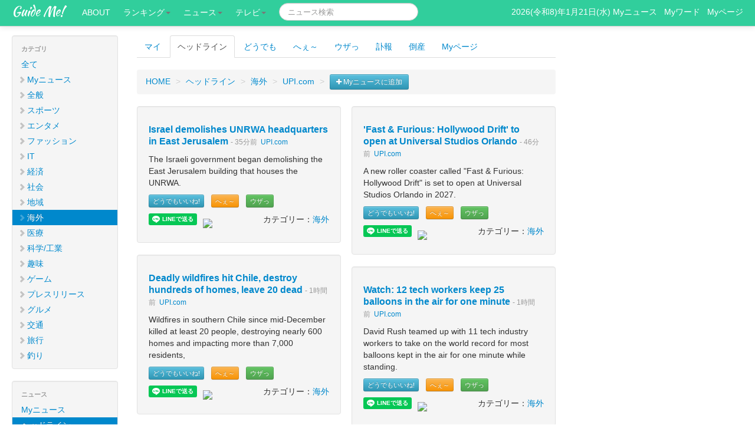

--- FILE ---
content_type: text/html; charset=UTF-8
request_url: https://news.guideme.jp/?rssid=303
body_size: 12614
content:
<!DOCTYPE html>
<html lang="ja">
  <head>
    <meta charset="utf-8">
    <!-- Le HTML5 shim, for IE6-8 support of HTML elements -->
    <!--[if lt IE 9]>
      <script src="http://html5shim.googlecode.com/svn/trunk/html5.js" async></script>
    <![endif]-->
    <!-- Le styles -->
<link href="/css/bootstrap.min.css" rel="stylesheet">

<style type="text/css">
body {
	padding-top: 60px;
	padding-bottom: 40px;
}
.sidebar-nav {
	padding: 9px 0;
}
.pc { display: block !important; }
.sp { display: none !important; }
@media only screen and (max-width: 750px) {
        .pc { display: none !important; }
        .sp { display: block !important; }
}
</style>

<link href="/css/bootstrap-responsive.css?123" rel="stylesheet">
<link href="/css/jquery.bubblepopup.v2.3.1.css" rel="stylesheet">
<link href="/css/guideme.css" rel="stylesheet">
<link href="/css/take.css?1810252" rel="stylesheet">
<link href="/css/font-awesome.min.css" rel="stylesheet" type="text/css" />

<link href="//fonts.googleapis.com/css?family=Montserrat:400,700" rel="stylesheet" type="text/css">
<link href='//fonts.googleapis.com/css?family=Kaushan+Script' rel='stylesheet' type='text/css'>
<link href='//fonts.googleapis.com/css?family=Droid+Serif:400,700,400italic,700italic' rel='stylesheet' type='text/css'>
<link href='//fonts.googleapis.com/css?family=Roboto+Slab:400,100,300,700' rel='stylesheet' type='text/css'>
<link href="//fonts.googleapis.com/css?family=Roboto:300,400,500" rel="stylesheet" type='text/css'>


<!-- Global site tag (gtag.js) - Google Analytics -->
<script async src="https://www.googletagmanager.com/gtag/js?id=UA-29069286-1"></script>
<script>
  window.dataLayer = window.dataLayer || [];
  function gtag(){dataLayer.push(arguments);}
  gtag('js', new Date());

  gtag('config', 'UA-29069286-1');
</script>

<script src="/js/jquery-1.8.2.js" type="text/javascript"></script>

<script src="https://d.line-scdn.net/r/web/social-plugin/js/thirdparty/loader.min.js" async="async" defer="defer"></script>
<style type="text/css">
.summ img {
	margin:5px;
}
.icon-chevron-right {
    /*float: right;*/
    /*margin-top: 2px;*/
    /*margin-right: -6px;*/
    margin-left: -6px;
    opacity: .25;
}
.progress{
	width:30%;
	float:right;
	height:10px;
}
</style>


<script type="application/ld+json">
{
      "@context": "https://schema.org",
      "@type": "BreadcrumbList",
      "itemListElement": [{
        "@type": "ListItem",
        "position": 1,
        "name": "ガイドミー",
        "item": "https://guideme.jp/"
      },{
        "@type": "ListItem",
        "position": 2,

        "name": "ヘッドラインニュース",
        "item": "https://news.guideme.jp/"

      },{

        "@type": "ListItem",
        "position": 3,
        "name": "UPI.com"

      }]
}
</script>
<title>UPI.com - ガイドミー!</title>
</head>
<body id="top">


<div id="fb-root"></div>
<script>(function(d, s, id) {
  var js, fjs = d.getElementsByTagName(s)[0];
  if (d.getElementById(id)) return;
  js = d.createElement(s); js.id = id;
  js.src = "//connect.facebook.net/ja_JP/sdk.js#xfbml=1&version=v2.10&appId=375645852459004";
  fjs.parentNode.insertBefore(js, fjs);
}(document, 'script', 'facebook-jssdk'));</script>
<div class="navbar navbar-fixed-top">
      <div class="navbar-inner">
        <div class="container-fluid">

          <a class="btn btn-navbar" data-toggle="collapse" data-target=".nav-collapse">
            <span class="icon-bar"></span>
            <span class="icon-bar"></span>
            <span class="icon-bar"></span>
          </a>
          <a class="brand" href="http://guideme.jp/">Guide Me!</a>
          <div class="nav-collapse" >
            <ul class="nav nav-pills">
<li><a href="http://guideme.jp/about/">ABOUT</a></li>
<li class="dropdown"><a class="dropdown-toggle" data-toggle="dropdown" href="#">ランキング<b class="caret"></b></a>
	<ul class="dropdown-menu">
<li><a href="http://guideme.jp/newskwds.php">注目キーワード</a></li>
<li><a href="http://guideme.jp/iapps.php">iPhoneアプリ</a></li>
	</ul>
</li>
<li class="dropdown"><a class="dropdown-toggle" data-toggle="dropdown" href="#">ニュース<b class="caret"></b></a>
	<ul class="dropdown-menu">
<li><a href="http://news.guideme.jp/?my=1">Myニュース</a></li>
<li><a href="http://news.guideme.jp/">ヘッドライン</a></li>
<li><a href="http://news.guideme.jp/dodemoe.php">どうでもいいね!</a></li>
<li><a href="http://news.guideme.jp/dodemoe.php?naruhodo=1">へぇ～</a></li>
<li><a href="http://news.guideme.jp/dodemoe.php?kuso=1">ウザっ</a></li>
<li><a href="http://life.guideme.jp/eq/">地震</a></li>
<li><a href="http://news.guideme.jp/fuhou.php">訃報</a></li>
<li><a href="http://news.guideme.jp/tousan.php">倒産</a></li>
	</ul>
</li>

<li class="dropdown"><a class="dropdown-toggle" data-toggle="dropdown" href="#">テレビ<b class="caret"></b></a>
	<ul class="dropdown-menu">
<li><a href="http://tv.guideme.jp/">今日のテレビ</a></li>
<li><a href="http://tv.guideme.jp/?yst=1">昨日のテレビ</a></li>
	</ul>
</li>
            </ul>
<FORM action="https://news.guideme.jp/" class="navbar-search pull-left form-inline my-2 my-lg-0">
<input type="hidden" name="arch" value="">
<input type="text" name="keyword" value="" class="search-query form-control mr-sm-2" placeholder="ニュース検索" >
</FORM>


<p class="navbar-text pull-right">
2026(令和8)年1月21日(水)
<a href="http://news.guideme.jp/?my=1"><span style="color:#fff;">Myニュース</span></a>
&nbsp;
<a href="http://member.guideme.jp/myword.php"><span style="color:#fff;">Myワード</span></a>
&nbsp;
<a href="http://member.guideme.jp/mypage.php"><span style="color:#fff;">Myページ</span></a>
</p>
          </div><!--/.nav-collapse -->
        </div>
      </div>
    </div>    <div class="container-fluid">
      <div class="row-fluid">
        <div class="span2">
<form action="./">
<div class="well sidebar-nav pc">
<ul class="nav nav-list">
<li class="nav-header">カテゴリ</li>
<li class="ocats" id="catid-0"><a href="/index.php">全て</a></li>
<li class="ocats" id="catid-0"><a href="/index.php?my=1"><i class="icon-chevron-right"></i>Myニュース</a></li>

<li class="ocats" id="catid-1">
<a href="/index.php?catid=1"><i class="icon-chevron-right"></i>全般</a>
</li>
<li class="ocats" id="catid-2">
<a href="/index.php?catid=2"><i class="icon-chevron-right"></i>スポーツ</a>
</li>
<li class="ocats" id="catid-3">
<a href="/index.php?catid=3"><i class="icon-chevron-right"></i>エンタメ</a>
</li>
<li class="ocats" id="catid-10">
<a href="/index.php?catid=10"><i class="icon-chevron-right"></i>ファッション</a>
</li>
<li class="ocats" id="catid-4">
<a href="/index.php?catid=4"><i class="icon-chevron-right"></i>IT</a>
</li>
<li class="ocats" id="catid-5">
<a href="/index.php?catid=5"><i class="icon-chevron-right"></i>経済</a>
</li>
<li class="ocats" id="catid-18">
<a href="/index.php?catid=18"><i class="icon-chevron-right"></i>社会</a>
</li>
<li class="ocats" id="catid-7">
<a href="/index.php?catid=7"><i class="icon-chevron-right"></i>地域</a>
</li>
<li class="active cats" id="catid-6">
<a href="/index.php?catid=6"><i class="icon-chevron-right"></i>海外</a>
</li>
		<ul class="nav nav-list inline well scat" id="scatid-6" style="width:600px;display:none;z-index:99;position:absolute;">
	<li>
<label class="checkbox inline" for="nss-598"><input type="checkbox" id="nss-598" class="nsc-6" name="nss[598]" value="1" >ハンギョレ新聞 - Yahoo!ニュース</label> 
</li>
	<li class="active">
<label class="checkbox inline" for="nss-303"><input type="checkbox" id="nss-303" class="nsc-6" name="nss[303]" value="1" checked>UPI.com</label> 
</li>
	<li>
<label class="checkbox inline" for="nss-294"><input type="checkbox" id="nss-294" class="nsc-6" name="nss[294]" value="1" >Mashable</label> 
</li>
	<li>
<label class="checkbox inline" for="nss-280"><input type="checkbox" id="nss-280" class="nsc-6" name="nss[280]" value="1" >Channel NewsAsia</label> 
</li>
	<li>
<label class="checkbox inline" for="nss-279"><input type="checkbox" id="nss-279" class="nsc-6" name="nss[279]" value="1" >philstar.com</label> 
</li>
	<li>
<label class="checkbox inline" for="nss-247"><input type="checkbox" id="nss-247" class="nsc-6" name="nss[247]" value="1" >RT</label> 
</li>
	<li>
<label class="checkbox inline" for="nss-215"><input type="checkbox" id="nss-215" class="nsc-6" name="nss[215]" value="1" >France 24</label> 
</li>
	<li>
<label class="checkbox inline" for="nss-210"><input type="checkbox" id="nss-210" class="nsc-6" name="nss[210]" value="1" >VIETJOベトナムニュース</label> 
</li>
	<li>
<label class="checkbox inline" for="nss-191"><input type="checkbox" id="nss-191" class="nsc-6" name="nss[191]" value="1" >Mashable!</label> 
</li>
	<li>
<label class="checkbox inline" for="nss-142"><input type="checkbox" id="nss-142" class="nsc-6" name="nss[142]" value="1" >大紀元日本</label> 
</li>
	<div style="text-align:center;padding-top:30px;">
<input type="hidden" name="done" value="1">
<input type="hidden" name="catid" value="6">
<input type="hidden" name="keyword" value="">
<label class="checkbox inline" for="nsc-6"><input type="checkbox" id="nsc-6" class="nsc-all">Check All</label> 
&nbsp;
<button type="submit" class="btn btn-primary"><i class="icon-search icon-white"></i>Search</button>

<button type="button" class="btn btn-small btn_close">Close</button>
</div>
		</ul>
<li class="ocats" id="catid-15">
<a href="/index.php?catid=15"><i class="icon-chevron-right"></i>医療</a>
</li>
<li class="ocats" id="catid-16">
<a href="/index.php?catid=16"><i class="icon-chevron-right"></i>科学/工業</a>
</li>
<li class="ocats" id="catid-11">
<a href="/index.php?catid=11"><i class="icon-chevron-right"></i>趣味</a>
</li>
<li class="ocats" id="catid-12">
<a href="/index.php?catid=12"><i class="icon-chevron-right"></i>ゲーム</a>
</li>
<li class="ocats" id="catid-8">
<a href="/index.php?catid=8"><i class="icon-chevron-right"></i>プレスリリース</a>
</li>
<li class="ocats" id="catid-13">
<a href="/index.php?catid=13"><i class="icon-chevron-right"></i>グルメ</a>
</li>
<li class="ocats" id="catid-14">
<a href="/index.php?catid=14"><i class="icon-chevron-right"></i>交通</a>
</li>
<li class="ocats" id="catid-19">
<a href="/index.php?catid=19"><i class="icon-chevron-right"></i>旅行</a>
</li>
<li class="ocats" id="catid-100">
<a href="/index.php?catid=100"><i class="icon-chevron-right"></i>釣り</a>
</li>
</ul>
</div>
</form><div class="well sidebar-nav pc">
<ul class="nav nav-list">

<li class="nav-header">ニュース</li>
<li ><a href="http://news.guideme.jp/?my=1">Myニュース</a></li>
<li class="active"><a href="http://news.guideme.jp/">ヘッドライン</a></li>
<li ><a href="http://news.guideme.jp/dodemoe.php">どうでもいいね!</a></li>
<li ><a href="http://news.guideme.jp/dodemoe.php?naruhodo=1">へぇ～</a></li>
<li ><a href="http://news.guideme.jp/dodemoe.php?kuso=1">ウザっ</a></li>
<li ><a href="http://news.guideme.jp/tousan.php">倒産情報</a></li>
<li ><a href="http://news.guideme.jp/fuhou/">訃報</a></li>
<li ><a href="http://life.guideme.jp/radiation/">放射線情報</a></li>
<li ><a href="http://life.guideme.jp/eq/">地震情報</a></li>

<li class="nav-header">統計データ <img src="/img/new.gif"></li>
<li><a href="https://guideme.jp/zaimu.php">国際収支統計</a></li>
<li><a href="https://guideme.jp/kinrou.php">給与統計</a></li>
<li><a href="https://guideme.jp/bukka.php">消費者物価指数</a></li>
<li><a href="https://guideme.jp/foods.php">食品価格動向</a></li>
<li><a href="https://guideme.jp/cars.php">新車販売台数</a></li>

<li class="nav-header">ランキング</li>
<li ><a href="http://guideme.jp/newskwds.php">注目キーワード</a></li>
<li ><a href="http://guideme.jp/iapps.php">iPhoneアプリ</a></li>

<li class="nav-header">エンタメ</li>
<li ><a href="http://tv.guideme.jp/?yst=1">昨日のテレビ</a></li>
<li ><a href="http://tv.guideme.jp/">今日のテレビ</a></li>


<li class="nav-header">旅行</li>
<li ><a href="http://travel.guideme.jp/">宿泊マップ</a></li>


<li class="nav-header">このサイトについて</li>
<li><a href="http://guideme.jp/aboutme.php">ガイドミーとは</a></li>
<li><a href="http://blog.guideme.jp/">管理者ブログ</a></li>
<li><a href="http://guideme.jp/works.php">開発のご依頼</a></li>
<li><a href="http://guideme.jp/rules.php">利用規約</a></li>
<li><a href="http://guideme.jp/aboutme.php#contact">お問い合わせ</a></li>
</ul>

	<div style="text-align:center;">
<div id="qr">
<b>スマホでもアクセス!</b><br>
<img src="/img/qr.png" height="66" width="66" alt="QRコード">
<br>
https://guideme.jp
<br>
スゴ〜く便利!!
</div>	</div>

</div><!--/.well -->        </div><!--/span-->
        <div class="span7">
<ul class="nav nav-tabs">
<li ><a href="http://news.guideme.jp/?my=1">マイ</a></li>
<li class="active"><a href="http://news.guideme.jp/">ヘッドライン</a></li>

<li ><a href="http://news.guideme.jp/dodemoe.php">どうでも</a></li>
<li ><a href="http://news.guideme.jp/dodemoe.php?naruhodo=1">へぇ～</a></li>
<li ><a href="http://news.guideme.jp/dodemoe.php?kuso=1">ウザっ</a></li>

<li ><a href="http://news.guideme.jp/fuhou.php">訃報</a></li>
<li ><a href="http://news.guideme.jp/tousan.php">倒産</a></li>
<li><a href="https://member.guideme.jp/mypage.php">Myページ</a></li>
</ul><div style="float:right;">

<div id="google_translate_element"></div><script type="text/javascript">
function googleTranslateElementInit() {
  new google.translate.TranslateElement({pageLanguage: 'ja', includedLanguages: 'en,ja,ko,ru,zh-CN', layout: google.translate.TranslateElement.InlineLayout.SIMPLE, multilanguagePage: true}, 'google_translate_element');
}
</script><script type="text/javascript" src="//translate.google.com/translate_a/element.js?cb=googleTranslateElementInit"></script>

</div><ul class="breadcrumb">
<li>
<a href="https://guideme.jp/" itemprop="url"><span itemprop="title">HOME</span></a>
<span class="divider">&gt;</span>
</li>
<li>
<a href="https://news.guideme.jp/" itemprop="url"><span itemprop="title">ヘッドライン</span></a>
	<span class="divider">&gt;</span>
	</li>

<li>
<a href="https://news.guideme.jp/?catid=6" itemprop="url"><span itemprop="title">海外</span></a>
<span class="divider">&gt;</span>
</li>
<li class="active">
<a href="https://news.guideme.jp/?rssid=303" itemprop="url"><span itemprop="title">UPI.com</span></a>
<span class="divider">&gt;</span>
</li>
<li>
<a class="addmy btn btn-info btn-small" href="javascript:void(0);" rssid="303">
<i class="fa fa-plus" aria-hidden="true"></i>
Myニュースに追加
</a>
</li>


</ul>


<div class="demo-area">
<div class="post">
          <div class="row-fluid">
<div class="span6">
	<div class="row-fluid">
<div class="well summ cat303" style="word-wrap: break-word;" id="cae2efbdd27093dbe48ddc39ea8b5db0">
<h4>
<a href="https://news.guideme.jp/r/cae2efbdd27093dbe48ddc39ea8b5db0" target="_blank" rel="nofollow">Israel demolishes UNRWA headquarters in East Jerusalem</a>
<small>
- 35分前&nbsp;

<a href="/?rssid=303">UPI.com</a>



</small>
</h4>

			The Israeli government began demolishing the East Jerusalem building that houses the UNRWA.
			


<div style="margin-top:10px;margin-bottom:10px;">

<a rel="nofollow" href="javascript:void(0);" class="btn btn-mini btn-info ddmb" id="ddmb-cae2efbdd27093dbe48ddc39ea8b5db0" title="どーでもいいわと思ったらクリック">どうでもいいね!</a>
<span class="badge badge-info" id="ddmp-cae2efbdd27093dbe48ddc39ea8b5db0" style="display:none;">0</span>

&nbsp;
<a rel="nofollow" href="javascript:void(0);" class="btn btn-mini btn-warning narb" id="narb-cae2efbdd27093dbe48ddc39ea8b5db0" title="へぇ～と思ったらクリック">へぇ～</a>
<span class="badge badge-warning" id="narp-cae2efbdd27093dbe48ddc39ea8b5db0" style="display:none;">0</span>

&nbsp;
<a rel="nofollow" href="javascript:void(0);" class="btn btn-mini btn-success kusb" id="kusb-cae2efbdd27093dbe48ddc39ea8b5db0" title="ウザと思ったらクリック">ウザっ</a>
<span class="badge badge-success" id="kusp-cae2efbdd27093dbe48ddc39ea8b5db0" style="display:none;">0</span>


</div>

<div class="cmtarea" style="display:none;">
<input type="text" name="cmt" id="cmt" value="" class="" maxlength="64" placeholder="コメントをどうぞ">
</div>                                	<div class="line-it-button" style="display: none;" data-lang="ja" data-type="share-a" data-ver="2" data-url="https://www.upi.com/Top_News/World-News/2026/01/20/unrwa-building-demolished/4561768925200/"></div>
                	                <a href="https://news.guideme.jp/r/cae2efbdd27093dbe48ddc39ea8b5db0" target="_blank" rel="nofollow">	<img src="https://cdnph.upi.com/sv/ph/og/upi_com/4561768925200/2026/1/22c0d742f6c45ba340136101b28f5467/v1.5/Israel-demolishes-UNs-Palestinian-humanitarian-aid-building.jpg">
	</a>
	

	<div style="float:right;">
カテゴリー：<a href="/?catid=6">海外</a>
	</div>
</div><div class="well summ cat303" style="word-wrap: break-word;" id="4605e318951f0391e0a4ba43e984ca45">
<h4>
<a href="https://news.guideme.jp/r/4605e318951f0391e0a4ba43e984ca45" target="_blank" rel="nofollow">Deadly wildfires hit Chile, destroy hundreds of homes, leave 20 dead</a>
<small>
- 1時間前&nbsp;

<a href="/?rssid=303">UPI.com</a>



</small>
</h4>

			Wildfires in southern Chile since mid-December killed at least 20 people, destroying nearly 600 homes and impacting more than 7,000 residents,
			


<div style="margin-top:10px;margin-bottom:10px;">

<a rel="nofollow" href="javascript:void(0);" class="btn btn-mini btn-info ddmb" id="ddmb-4605e318951f0391e0a4ba43e984ca45" title="どーでもいいわと思ったらクリック">どうでもいいね!</a>
<span class="badge badge-info" id="ddmp-4605e318951f0391e0a4ba43e984ca45" style="display:none;">0</span>

&nbsp;
<a rel="nofollow" href="javascript:void(0);" class="btn btn-mini btn-warning narb" id="narb-4605e318951f0391e0a4ba43e984ca45" title="へぇ～と思ったらクリック">へぇ～</a>
<span class="badge badge-warning" id="narp-4605e318951f0391e0a4ba43e984ca45" style="display:none;">0</span>

&nbsp;
<a rel="nofollow" href="javascript:void(0);" class="btn btn-mini btn-success kusb" id="kusb-4605e318951f0391e0a4ba43e984ca45" title="ウザと思ったらクリック">ウザっ</a>
<span class="badge badge-success" id="kusp-4605e318951f0391e0a4ba43e984ca45" style="display:none;">0</span>


</div>

<div class="cmtarea" style="display:none;">
<input type="text" name="cmt" id="cmt" value="" class="" maxlength="64" placeholder="コメントをどうぞ">
</div>                                	<div class="line-it-button" style="display: none;" data-lang="ja" data-type="share-a" data-ver="2" data-url="https://www.upi.com/Top_News/World-News/2026/01/20/latam-chile-wildfires-deaths/9111768927439/"></div>
                	                <a href="https://news.guideme.jp/r/4605e318951f0391e0a4ba43e984ca45" target="_blank" rel="nofollow">	<img src="https://cdnph.upi.com/sv/ph/og/i/9111768927439/2026/1/17689283933540/v1.5/Deadly-wildfires-hit-Chile-destroy-hundreds-of-homes-leave-20-dead.jpg">
	</a>
	

	<div style="float:right;">
カテゴリー：<a href="/?catid=6">海外</a>
	</div>
</div><div class="well summ cat303" style="word-wrap: break-word;" id="f9f8595dbb0f5b0cc1f6b93bb0e46178">
<h4>
<a href="https://news.guideme.jp/r/f9f8595dbb0f5b0cc1f6b93bb0e46178" target="_blank" rel="nofollow">No more charges for British nurse Lucy Letby in deaths of infants</a>
<small>
- 1時間前&nbsp;

<a href="/?rssid=303">UPI.com</a>



</small>
</h4>

			Lucy Letby, a British nurse convicted in the deaths of seven infants, will not be charged with any other deaths, the Crown Prosecuting Service said.
			


<div style="margin-top:10px;margin-bottom:10px;">

<a rel="nofollow" href="javascript:void(0);" class="btn btn-mini btn-info ddmb" id="ddmb-f9f8595dbb0f5b0cc1f6b93bb0e46178" title="どーでもいいわと思ったらクリック">どうでもいいね!</a>
<span class="badge badge-info" id="ddmp-f9f8595dbb0f5b0cc1f6b93bb0e46178" style="display:none;">0</span>

&nbsp;
<a rel="nofollow" href="javascript:void(0);" class="btn btn-mini btn-warning narb" id="narb-f9f8595dbb0f5b0cc1f6b93bb0e46178" title="へぇ～と思ったらクリック">へぇ～</a>
<span class="badge badge-warning" id="narp-f9f8595dbb0f5b0cc1f6b93bb0e46178" style="display:none;">0</span>

&nbsp;
<a rel="nofollow" href="javascript:void(0);" class="btn btn-mini btn-success kusb" id="kusb-f9f8595dbb0f5b0cc1f6b93bb0e46178" title="ウザと思ったらクリック">ウザっ</a>
<span class="badge badge-success" id="kusp-f9f8595dbb0f5b0cc1f6b93bb0e46178" style="display:none;">0</span>


</div>

<div class="cmtarea" style="display:none;">
<input type="text" name="cmt" id="cmt" value="" class="" maxlength="64" placeholder="コメントをどうぞ">
</div>                                	<div class="line-it-button" style="display: none;" data-lang="ja" data-type="share-a" data-ver="2" data-url="https://www.upi.com/Top_News/World-News/2026/01/20/united-kingdom-lucy-letby-no-more-charges/2611768927724/"></div>
                	                <a href="https://news.guideme.jp/r/f9f8595dbb0f5b0cc1f6b93bb0e46178" target="_blank" rel="nofollow">	<img src="https://cdnph.upi.com/sv/ph/og/upi_com/2611768927724/2026/1/065b5d006987cce3269ab08ebd2faadf/v1.5/No-more-charges-for-British-nurse-Lucy-Letby-in-deaths-of-infants.jpg">
	</a>
	

	<div style="float:right;">
カテゴリー：<a href="/?catid=6">海外</a>
	</div>
</div><div class="well summ cat303" style="word-wrap: break-word;" id="5b4f5332a76a439a5c487833c87b1f6a">
<h4>
<a href="https://news.guideme.jp/r/5b4f5332a76a439a5c487833c87b1f6a" target="_blank" rel="nofollow">Look: Escaped parakeet flies into kindergarten classroom, lands on girl</a>
<small>
- 1時間前&nbsp;

<a href="/?rssid=303">UPI.com</a>



</small>
</h4>

			An escaped pet parakeet was reunited with her owner after making a stop in an Ontario kindergarten classroom and landing on a little girl's head.
			


<div style="margin-top:10px;margin-bottom:10px;">

<a rel="nofollow" href="javascript:void(0);" class="btn btn-mini btn-info ddmb" id="ddmb-5b4f5332a76a439a5c487833c87b1f6a" title="どーでもいいわと思ったらクリック">どうでもいいね!</a>
<span class="badge badge-info" id="ddmp-5b4f5332a76a439a5c487833c87b1f6a" style="display:none;">0</span>

&nbsp;
<a rel="nofollow" href="javascript:void(0);" class="btn btn-mini btn-warning narb" id="narb-5b4f5332a76a439a5c487833c87b1f6a" title="へぇ～と思ったらクリック">へぇ～</a>
<span class="badge badge-warning" id="narp-5b4f5332a76a439a5c487833c87b1f6a" style="display:none;">0</span>

&nbsp;
<a rel="nofollow" href="javascript:void(0);" class="btn btn-mini btn-success kusb" id="kusb-5b4f5332a76a439a5c487833c87b1f6a" title="ウザと思ったらクリック">ウザっ</a>
<span class="badge badge-success" id="kusp-5b4f5332a76a439a5c487833c87b1f6a" style="display:none;">0</span>


</div>

<div class="cmtarea" style="display:none;">
<input type="text" name="cmt" id="cmt" value="" class="" maxlength="64" placeholder="コメントをどうぞ">
</div>                                	<div class="line-it-button" style="display: none;" data-lang="ja" data-type="share-a" data-ver="2" data-url="https://www.upi.com/Odd_News/2026/01/20/canada-escaped-parakeet-Wasaga-Beach-Ontario/4291768927566/"></div>
                	                <a href="https://news.guideme.jp/r/5b4f5332a76a439a5c487833c87b1f6a" target="_blank" rel="nofollow">	<img src="https://cdnph.upi.com/ph/st/th/4291768927566/2026/i/17689277403012/v1.5/Escaped-parakeet-flies-into-kindergarten-classroom-lands-on-girl.jpg?lg=5">
	</a>
	

	<div style="float:right;">
カテゴリー：<a href="/?catid=6">海外</a>
	</div>
</div><div class="well summ cat303" style="word-wrap: break-word;" id="4f22481a56f577daccd5e08a04bc5e97">
<h4>
<a href="https://news.guideme.jp/r/4f22481a56f577daccd5e08a04bc5e97" target="_blank" rel="nofollow">WWE 'Raw': CM Punk defends title against Finn Balor</a>
<small>
- 1時間前&nbsp;

<a href="/?rssid=303">UPI.com</a>



</small>
</h4>

			World Heavyweight Champion CM Punk defended his title against Finn Balor in the main event of WWE "Raw."
			


<div style="margin-top:10px;margin-bottom:10px;">

<a rel="nofollow" href="javascript:void(0);" class="btn btn-mini btn-info ddmb" id="ddmb-4f22481a56f577daccd5e08a04bc5e97" title="どーでもいいわと思ったらクリック">どうでもいいね!</a>
<span class="badge badge-info" id="ddmp-4f22481a56f577daccd5e08a04bc5e97" style="display:none;">0</span>

&nbsp;
<a rel="nofollow" href="javascript:void(0);" class="btn btn-mini btn-warning narb" id="narb-4f22481a56f577daccd5e08a04bc5e97" title="へぇ～と思ったらクリック">へぇ～</a>
<span class="badge badge-warning" id="narp-4f22481a56f577daccd5e08a04bc5e97" style="display:none;">0</span>

&nbsp;
<a rel="nofollow" href="javascript:void(0);" class="btn btn-mini btn-success kusb" id="kusb-4f22481a56f577daccd5e08a04bc5e97" title="ウザと思ったらクリック">ウザっ</a>
<span class="badge badge-success" id="kusp-4f22481a56f577daccd5e08a04bc5e97" style="display:none;">0</span>


</div>

<div class="cmtarea" style="display:none;">
<input type="text" name="cmt" id="cmt" value="" class="" maxlength="64" placeholder="コメントをどうぞ">
</div>                                	<div class="line-it-button" style="display: none;" data-lang="ja" data-type="share-a" data-ver="2" data-url="https://www.upi.com/Entertainment_News/2026/01/20/WWE-Raw-CM-Punk-Finn-Balor/5451768922171/"></div>
                	                <a href="https://news.guideme.jp/r/4f22481a56f577daccd5e08a04bc5e97" target="_blank" rel="nofollow">	<img src="https://cdnph.upi.com/ph/st/th/5451768922171/2026/i/17689247331770/v1.5/WWE-Raw-CM-Punk-defends-title-against-Finn-Balor.jpg?lg=5">
	</a>
	

	<div style="float:right;">
カテゴリー：<a href="/?catid=6">海外</a>
	</div>
</div><div class="well summ cat303" style="word-wrap: break-word;" id="198648a9aa63d41d3fbf41c0ec1d39ca">
<h4>
<a href="https://news.guideme.jp/r/198648a9aa63d41d3fbf41c0ec1d39ca" target="_blank" rel="nofollow">Golden State Warriors' Jimmy Butler sustains season-ending torn ACL</a>
<small>
- 2時間前&nbsp;

<a href="/?rssid=303">UPI.com</a>



</small>
</h4>

			Golden State Warriors forward Jimmy Butler sustained a torn ACL, ending his 2025 season. Butler averaged 20 points per game this season.
			


<div style="margin-top:10px;margin-bottom:10px;">

<a rel="nofollow" href="javascript:void(0);" class="btn btn-mini btn-info ddmb" id="ddmb-198648a9aa63d41d3fbf41c0ec1d39ca" title="どーでもいいわと思ったらクリック">どうでもいいね!</a>
<span class="badge badge-info" id="ddmp-198648a9aa63d41d3fbf41c0ec1d39ca" style="display:none;">0</span>

&nbsp;
<a rel="nofollow" href="javascript:void(0);" class="btn btn-mini btn-warning narb" id="narb-198648a9aa63d41d3fbf41c0ec1d39ca" title="へぇ～と思ったらクリック">へぇ～</a>
<span class="badge badge-warning" id="narp-198648a9aa63d41d3fbf41c0ec1d39ca" style="display:none;">0</span>

&nbsp;
<a rel="nofollow" href="javascript:void(0);" class="btn btn-mini btn-success kusb" id="kusb-198648a9aa63d41d3fbf41c0ec1d39ca" title="ウザと思ったらクリック">ウザっ</a>
<span class="badge badge-success" id="kusp-198648a9aa63d41d3fbf41c0ec1d39ca" style="display:none;">0</span>


</div>

<div class="cmtarea" style="display:none;">
<input type="text" name="cmt" id="cmt" value="" class="" maxlength="64" placeholder="コメントをどうぞ">
</div>                                	<div class="line-it-button" style="display: none;" data-lang="ja" data-type="share-a" data-ver="2" data-url="https://www.upi.com/Sports_News/NBA/2026/01/20/Golden-State-Warriors-Jimmy-Butler-ACL/5941768919164/"></div>
                	                <a href="https://news.guideme.jp/r/198648a9aa63d41d3fbf41c0ec1d39ca" target="_blank" rel="nofollow">	<img src="https://cdnph.upi.com/sv/ph/og/upi_com/5941768919164/2026/1/94b89992ff26429a4cdc445ab1ed52b5/v1.5/Golden-State-Warriors-Jimmy-Butler-sustains-season-ending-torn-ACL.jpg">
	</a>
	

	<div style="float:right;">
カテゴリー：<a href="/?catid=6">海外</a>
	</div>
</div><div class="well summ cat303" style="word-wrap: break-word;" id="13607fa87e26f95ef3c9e3efa44f4671">
<h4>
<a href="https://news.guideme.jp/r/13607fa87e26f95ef3c9e3efa44f4671" target="_blank" rel="nofollow">Supreme Court hears case over Hawaii’s ‘vampire rule’ gun law</a>
<small>
- 3時間前&nbsp;

<a href="/?rssid=303">UPI.com</a>



</small>
</h4>

			The Supreme Court is hearing arguments Tuesday over Hawaii's so-called vampire rule gun that requires permission to carry on private property.
			


<div style="margin-top:10px;margin-bottom:10px;">

<a rel="nofollow" href="javascript:void(0);" class="btn btn-mini btn-info ddmb" id="ddmb-13607fa87e26f95ef3c9e3efa44f4671" title="どーでもいいわと思ったらクリック">どうでもいいね!</a>
<span class="badge badge-info" id="ddmp-13607fa87e26f95ef3c9e3efa44f4671" style="display:none;">0</span>

&nbsp;
<a rel="nofollow" href="javascript:void(0);" class="btn btn-mini btn-warning narb" id="narb-13607fa87e26f95ef3c9e3efa44f4671" title="へぇ～と思ったらクリック">へぇ～</a>
<span class="badge badge-warning" id="narp-13607fa87e26f95ef3c9e3efa44f4671" style="display:none;">0</span>

&nbsp;
<a rel="nofollow" href="javascript:void(0);" class="btn btn-mini btn-success kusb" id="kusb-13607fa87e26f95ef3c9e3efa44f4671" title="ウザと思ったらクリック">ウザっ</a>
<span class="badge badge-success" id="kusp-13607fa87e26f95ef3c9e3efa44f4671" style="display:none;">0</span>


</div>

<div class="cmtarea" style="display:none;">
<input type="text" name="cmt" id="cmt" value="" class="" maxlength="64" placeholder="コメントをどうぞ">
</div>                                	<div class="line-it-button" style="display: none;" data-lang="ja" data-type="share-a" data-ver="2" data-url="https://www.upi.com/Top_News/US/2026/01/20/hawaii-vampire-rule-gun-law-supreme-court/9461768920124/"></div>
                	                <a href="https://news.guideme.jp/r/13607fa87e26f95ef3c9e3efa44f4671" target="_blank" rel="nofollow">	<img src="https://cdnph.upi.com/sv/ph/og/upi/9461768920124/2026/1/d8e1c11e45de62ccc15c34ed8ada3c60/v1.5/Supreme-Court-hears-case-over-Hawaiis-vampire-rule-gun-law.jpg">
	</a>
	

	<div style="float:right;">
カテゴリー：<a href="/?catid=6">海外</a>
	</div>
</div><div class="well summ cat303" style="word-wrap: break-word;" id="769388d6943f4732874f690c4602ce63">
<h4>
<a href="https://news.guideme.jp/r/769388d6943f4732874f690c4602ce63" target="_blank" rel="nofollow">Elle Fanning, Amy Adams movies to screen at Berlin Film Fest</a>
<small>
- 3時間前&nbsp;

<a href="/?rssid=303">UPI.com</a>



</small>
</h4>

			Movies starring Elle Fanning, Amy Adams, Channing Tatum and Pamela Anderson are set to screen at the prestigious Berlin Film Festival next month.
			


<div style="margin-top:10px;margin-bottom:10px;">

<a rel="nofollow" href="javascript:void(0);" class="btn btn-mini btn-info ddmb" id="ddmb-769388d6943f4732874f690c4602ce63" title="どーでもいいわと思ったらクリック">どうでもいいね!</a>
<span class="badge badge-info" id="ddmp-769388d6943f4732874f690c4602ce63" style="display:none;">0</span>

&nbsp;
<a rel="nofollow" href="javascript:void(0);" class="btn btn-mini btn-warning narb" id="narb-769388d6943f4732874f690c4602ce63" title="へぇ～と思ったらクリック">へぇ～</a>
<span class="badge badge-warning" id="narp-769388d6943f4732874f690c4602ce63" style="display:none;">0</span>

&nbsp;
<a rel="nofollow" href="javascript:void(0);" class="btn btn-mini btn-success kusb" id="kusb-769388d6943f4732874f690c4602ce63" title="ウザと思ったらクリック">ウザっ</a>
<span class="badge badge-success" id="kusp-769388d6943f4732874f690c4602ce63" style="display:none;">0</span>


</div>

<div class="cmtarea" style="display:none;">
<input type="text" name="cmt" id="cmt" value="" class="" maxlength="64" placeholder="コメントをどうぞ">
</div>                                	<div class="line-it-button" style="display: none;" data-lang="ja" data-type="share-a" data-ver="2" data-url="https://www.upi.com/Entertainment_News/Movies/2026/01/20/germany-berlin-film-festival-slate/8551768920219/"></div>
                	                <a href="https://news.guideme.jp/r/769388d6943f4732874f690c4602ce63" target="_blank" rel="nofollow">	<img src="https://cdnph.upi.com/sv/ph/og/upi/8551768920219/2026/1/9486f675ba9a05f67e6740c63b8e5d1d/v1.5/Elle-Fanning-Amy-Adams-movies-to-screen-at-Berlin-Film-Fest.jpg">
	</a>
	

	<div style="float:right;">
カテゴリー：<a href="/?catid=6">海外</a>
	</div>
</div><div class="well summ cat303" style="word-wrap: break-word;" id="eb5985170ab214a4ea384bfab70aed93">
<h4>
<a href="https://news.guideme.jp/r/eb5985170ab214a4ea384bfab70aed93" target="_blank" rel="nofollow">Channing Tatum to direct new production of 'Magic Mike Live' in NYC</a>
<small>
- 3時間前&nbsp;

<a href="/?rssid=303">UPI.com</a>



</small>
</h4>

			"Roofman" actor Channing Tatum has signed on to direct a new production of the male-stripper stage show, "Magic Mike Live," in New York City.
			


<div style="margin-top:10px;margin-bottom:10px;">

<a rel="nofollow" href="javascript:void(0);" class="btn btn-mini btn-info ddmb" id="ddmb-eb5985170ab214a4ea384bfab70aed93" title="どーでもいいわと思ったらクリック">どうでもいいね!</a>
<span class="badge badge-info" id="ddmp-eb5985170ab214a4ea384bfab70aed93" style="display:none;">0</span>

&nbsp;
<a rel="nofollow" href="javascript:void(0);" class="btn btn-mini btn-warning narb" id="narb-eb5985170ab214a4ea384bfab70aed93" title="へぇ～と思ったらクリック">へぇ～</a>
<span class="badge badge-warning" id="narp-eb5985170ab214a4ea384bfab70aed93" style="display:none;">0</span>

&nbsp;
<a rel="nofollow" href="javascript:void(0);" class="btn btn-mini btn-success kusb" id="kusb-eb5985170ab214a4ea384bfab70aed93" title="ウザと思ったらクリック">ウザっ</a>
<span class="badge badge-success" id="kusp-eb5985170ab214a4ea384bfab70aed93" style="display:none;">0</span>


</div>

<div class="cmtarea" style="display:none;">
<input type="text" name="cmt" id="cmt" value="" class="" maxlength="64" placeholder="コメントをどうぞ">
</div>                                	<div class="line-it-button" style="display: none;" data-lang="ja" data-type="share-a" data-ver="2" data-url="https://www.upi.com/Entertainment_News/2026/01/20/channing-tatum-directing-magic-mike-live/9801768918426/"></div>
                	                <a href="https://news.guideme.jp/r/eb5985170ab214a4ea384bfab70aed93" target="_blank" rel="nofollow">	<img src="https://cdnph.upi.com/sv/ph/og/upi/9801768918426/2026/1/7052cb57320946d4509e2c1e40864f59/v1.5/Channing-Tatum-to-direct-new-production-of-Magic-Mike-Live-in-NYC.jpg">
	</a>
	

	<div style="float:right;">
カテゴリー：<a href="/?catid=6">海外</a>
	</div>
</div><div class="well summ cat303" style="word-wrap: break-word;" id="26abc3f1d31f8099a245dad11ba19592">
<h4>
<a href="https://news.guideme.jp/r/26abc3f1d31f8099a245dad11ba19592" target="_blank" rel="nofollow">Watch: A$AP Rocky recalls meeting Rihanna before he was famous</a>
<small>
- 4時間前&nbsp;

<a href="/?rssid=303">UPI.com</a>



</small>
</h4>

			Just days after performing on "Saturday Night Live," rapper A$AP Rocky dropped by NBC's "The Tonight Show Starring Jimmy Fallon" on Monday.
			


<div style="margin-top:10px;margin-bottom:10px;">

<a rel="nofollow" href="javascript:void(0);" class="btn btn-mini btn-info ddmb" id="ddmb-26abc3f1d31f8099a245dad11ba19592" title="どーでもいいわと思ったらクリック">どうでもいいね!</a>
<span class="badge badge-info" id="ddmp-26abc3f1d31f8099a245dad11ba19592" style="display:none;">0</span>

&nbsp;
<a rel="nofollow" href="javascript:void(0);" class="btn btn-mini btn-warning narb" id="narb-26abc3f1d31f8099a245dad11ba19592" title="へぇ～と思ったらクリック">へぇ～</a>
<span class="badge badge-warning" id="narp-26abc3f1d31f8099a245dad11ba19592" style="display:none;">0</span>

&nbsp;
<a rel="nofollow" href="javascript:void(0);" class="btn btn-mini btn-success kusb" id="kusb-26abc3f1d31f8099a245dad11ba19592" title="ウザと思ったらクリック">ウザっ</a>
<span class="badge badge-success" id="kusp-26abc3f1d31f8099a245dad11ba19592" style="display:none;">0</span>


</div>

<div class="cmtarea" style="display:none;">
<input type="text" name="cmt" id="cmt" value="" class="" maxlength="64" placeholder="コメントをどうぞ">
</div>                                	<div class="line-it-button" style="display: none;" data-lang="ja" data-type="share-a" data-ver="2" data-url="https://www.upi.com/Entertainment_News/Music/2026/01/20/asap-rocky-rihanna/7341768915301/"></div>
                	                <a href="https://news.guideme.jp/r/26abc3f1d31f8099a245dad11ba19592" target="_blank" rel="nofollow">	<img src="https://cdnph.upi.com/sv/ph/og/upi/7341768915301/2026/1/9b5c05726d791761a93e2fc091416432/v1.5/AAP-Rocky-recalls-meeting-Rihanna-before-he-was-famous.jpg">
	</a>
	

	<div style="float:right;">
カテゴリー：<a href="/?catid=6">海外</a>
	</div>
</div>	</div>
</div>


<div class="span6">
	<div class="row-fluid">
<div class="well summ cat303" style="word-wrap: break-word;" id="aa604e1dfe641c9fcbd63491368d5c77">
<h4>
<a href="https://news.guideme.jp/r/aa604e1dfe641c9fcbd63491368d5c77" target="_blank" rel="nofollow">'Fast & Furious: Hollywood Drift' to open at Universal Studios Orlando</a>
<small>
- 46分前&nbsp;

<a href="/?rssid=303">UPI.com</a>



</small>
</h4>

			A new roller coaster called "Fast & Furious: Hollywood Drift" is set to open at Universal Studios Orlando in 2027.
			


<div style="margin-top:10px;margin-bottom:10px;">

<a rel="nofollow" href="javascript:void(0);" class="btn btn-mini btn-info ddmb" id="ddmb-aa604e1dfe641c9fcbd63491368d5c77" title="どーでもいいわと思ったらクリック">どうでもいいね!</a>
<span class="badge badge-info" id="ddmp-aa604e1dfe641c9fcbd63491368d5c77" style="display:none;">0</span>

&nbsp;
<a rel="nofollow" href="javascript:void(0);" class="btn btn-mini btn-warning narb" id="narb-aa604e1dfe641c9fcbd63491368d5c77" title="へぇ～と思ったらクリック">へぇ～</a>
<span class="badge badge-warning" id="narp-aa604e1dfe641c9fcbd63491368d5c77" style="display:none;">0</span>

&nbsp;
<a rel="nofollow" href="javascript:void(0);" class="btn btn-mini btn-success kusb" id="kusb-aa604e1dfe641c9fcbd63491368d5c77" title="ウザと思ったらクリック">ウザっ</a>
<span class="badge badge-success" id="kusp-aa604e1dfe641c9fcbd63491368d5c77" style="display:none;">0</span>


</div>

<div class="cmtarea" style="display:none;">
<input type="text" name="cmt" id="cmt" value="" class="" maxlength="64" placeholder="コメントをどうぞ">
</div>                                	<div class="line-it-button" style="display: none;" data-lang="ja" data-type="share-a" data-ver="2" data-url="https://www.upi.com/Entertainment_News/2026/01/20/universal-studios-orlando-attraction/9041768915731/"></div>
                	                <a href="https://news.guideme.jp/r/aa604e1dfe641c9fcbd63491368d5c77" target="_blank" rel="nofollow">	<img src="https://cdnph.upi.com/sv/ph/og/i/9041768915731/2026/1/17689296362471/v1.5/Fast-Furious-Hollywood-Drift-to-open-at-Universal-Studios-Orlando.jpg">
	</a>
	

	<div style="float:right;">
カテゴリー：<a href="/?catid=6">海外</a>
	</div>
</div><div class="well summ cat303" style="word-wrap: break-word;" id="1d0d279841ddd5503f3b2274e42722a6">
<h4>
<a href="https://news.guideme.jp/r/1d0d279841ddd5503f3b2274e42722a6" target="_blank" rel="nofollow">Watch: 12 tech workers keep 25 balloons in the air for one minute</a>
<small>
- 1時間前&nbsp;

<a href="/?rssid=303">UPI.com</a>



</small>
</h4>

			David Rush teamed up with 11 tech industry workers to take on the world record for most balloons kept in the air for one minute while standing.
			


<div style="margin-top:10px;margin-bottom:10px;">

<a rel="nofollow" href="javascript:void(0);" class="btn btn-mini btn-info ddmb" id="ddmb-1d0d279841ddd5503f3b2274e42722a6" title="どーでもいいわと思ったらクリック">どうでもいいね!</a>
<span class="badge badge-info" id="ddmp-1d0d279841ddd5503f3b2274e42722a6" style="display:none;">0</span>

&nbsp;
<a rel="nofollow" href="javascript:void(0);" class="btn btn-mini btn-warning narb" id="narb-1d0d279841ddd5503f3b2274e42722a6" title="へぇ～と思ったらクリック">へぇ～</a>
<span class="badge badge-warning" id="narp-1d0d279841ddd5503f3b2274e42722a6" style="display:none;">0</span>

&nbsp;
<a rel="nofollow" href="javascript:void(0);" class="btn btn-mini btn-success kusb" id="kusb-1d0d279841ddd5503f3b2274e42722a6" title="ウザと思ったらクリック">ウザっ</a>
<span class="badge badge-success" id="kusp-1d0d279841ddd5503f3b2274e42722a6" style="display:none;">0</span>


</div>

<div class="cmtarea" style="display:none;">
<input type="text" name="cmt" id="cmt" value="" class="" maxlength="64" placeholder="コメントをどうぞ">
</div>                                	<div class="line-it-button" style="display: none;" data-lang="ja" data-type="share-a" data-ver="2" data-url="https://www.upi.com/Odd_News/2026/01/20/Guinness-World-Records-David-Rush-balloons/9421768928759/"></div>
                	                <a href="https://news.guideme.jp/r/1d0d279841ddd5503f3b2274e42722a6" target="_blank" rel="nofollow">	<img src="https://cdnph.upi.com/ph/st/th/9421768928759/2026/i/17689289149468/v1.5/12-tech-workers-keep-25-balloons-in-the-air-for-one-minute.jpg?lg=5">
	</a>
	

	<div style="float:right;">
カテゴリー：<a href="/?catid=6">海外</a>
	</div>
</div><div class="well summ cat303" style="word-wrap: break-word;" id="ce0fed64322e151f344cacd702e33ba5">
<h4>
<a href="https://news.guideme.jp/r/ce0fed64322e151f344cacd702e33ba5" target="_blank" rel="nofollow">Watch: New featurette explores redemptive themes of 'Reminders of Him'</a>
<small>
- 1時間前&nbsp;

<a href="/?rssid=303">UPI.com</a>



</small>
</h4>

			Universal Pictures released a new "inside look" featurette for the upcoming film "Reminders of Him," based on the book by Colleen Hoover.
			


<div style="margin-top:10px;margin-bottom:10px;">

<a rel="nofollow" href="javascript:void(0);" class="btn btn-mini btn-info ddmb" id="ddmb-ce0fed64322e151f344cacd702e33ba5" title="どーでもいいわと思ったらクリック">どうでもいいね!</a>
<span class="badge badge-info" id="ddmp-ce0fed64322e151f344cacd702e33ba5" style="display:none;">0</span>

&nbsp;
<a rel="nofollow" href="javascript:void(0);" class="btn btn-mini btn-warning narb" id="narb-ce0fed64322e151f344cacd702e33ba5" title="へぇ～と思ったらクリック">へぇ～</a>
<span class="badge badge-warning" id="narp-ce0fed64322e151f344cacd702e33ba5" style="display:none;">0</span>

&nbsp;
<a rel="nofollow" href="javascript:void(0);" class="btn btn-mini btn-success kusb" id="kusb-ce0fed64322e151f344cacd702e33ba5" title="ウザと思ったらクリック">ウザっ</a>
<span class="badge badge-success" id="kusp-ce0fed64322e151f344cacd702e33ba5" style="display:none;">0</span>


</div>

<div class="cmtarea" style="display:none;">
<input type="text" name="cmt" id="cmt" value="" class="" maxlength="64" placeholder="コメントをどうぞ">
</div>                                	<div class="line-it-button" style="display: none;" data-lang="ja" data-type="share-a" data-ver="2" data-url="https://www.upi.com/Entertainment_News/Movies/2026/01/20/Reminders-of-Him-Colleen-Hoover-inside-look/5121768926941/"></div>
                	                <a href="https://news.guideme.jp/r/ce0fed64322e151f344cacd702e33ba5" target="_blank" rel="nofollow">	<img src="https://cdnph.upi.com/sv/ph/og/upi/5121768926941/2026/1/0dc2289a073f3645539d9f9057885f21/v1.5/New-featurette-explores-redemptive-themes-of-Reminders-of-Him.jpg">
	</a>
	

	<div style="float:right;">
カテゴリー：<a href="/?catid=6">海外</a>
	</div>
</div><div class="well summ cat303" style="word-wrap: break-word;" id="8fa9f143d4917b3aa9e6d96d3b388fb5">
<h4>
<a href="https://news.guideme.jp/r/8fa9f143d4917b3aa9e6d96d3b388fb5" target="_blank" rel="nofollow">Indiana quarterback Alberto Mendoza enters transfer portal</a>
<small>
- 1時間前&nbsp;

<a href="/?rssid=303">UPI.com</a>



</small>
</h4>

			Indiana quarterback Alberto Mendoza, the younger brother of starter Fernando Mendoza, entered the transfer portal, he confirmed Tuesday on Instagram.
			


<div style="margin-top:10px;margin-bottom:10px;">

<a rel="nofollow" href="javascript:void(0);" class="btn btn-mini btn-info ddmb" id="ddmb-8fa9f143d4917b3aa9e6d96d3b388fb5" title="どーでもいいわと思ったらクリック">どうでもいいね!</a>
<span class="badge badge-info" id="ddmp-8fa9f143d4917b3aa9e6d96d3b388fb5" style="display:none;">0</span>

&nbsp;
<a rel="nofollow" href="javascript:void(0);" class="btn btn-mini btn-warning narb" id="narb-8fa9f143d4917b3aa9e6d96d3b388fb5" title="へぇ～と思ったらクリック">へぇ～</a>
<span class="badge badge-warning" id="narp-8fa9f143d4917b3aa9e6d96d3b388fb5" style="display:none;">0</span>

&nbsp;
<a rel="nofollow" href="javascript:void(0);" class="btn btn-mini btn-success kusb" id="kusb-8fa9f143d4917b3aa9e6d96d3b388fb5" title="ウザと思ったらクリック">ウザっ</a>
<span class="badge badge-success" id="kusp-8fa9f143d4917b3aa9e6d96d3b388fb5" style="display:none;">0</span>


</div>

<div class="cmtarea" style="display:none;">
<input type="text" name="cmt" id="cmt" value="" class="" maxlength="64" placeholder="コメントをどうぞ">
</div>                                	<div class="line-it-button" style="display: none;" data-lang="ja" data-type="share-a" data-ver="2" data-url="https://www.upi.com/Sports_News/2026/01/20/Indiana-Alberto-Mendoza-transfer/2531768925015/"></div>
                	                <a href="https://news.guideme.jp/r/8fa9f143d4917b3aa9e6d96d3b388fb5" target="_blank" rel="nofollow">	<img src="https://cdnph.upi.com/sv/ph/og/upi/2531768925015/2026/1/87c23068a930b3da6090b350809b8f2f/v1.5/Indiana-quarterback-Alberto-Mendoza-enters-transfer-portal.jpg">
	</a>
	

	<div style="float:right;">
カテゴリー：<a href="/?catid=6">海外</a>
	</div>
</div><div class="well summ cat303" style="word-wrap: break-word;" id="91640e8ab9ec37c9067e89b6def3babf">
<h4>
<a href="https://news.guideme.jp/r/91640e8ab9ec37c9067e89b6def3babf" target="_blank" rel="nofollow">Australia passes gun reform in wake of Bondi Beach shooting</a>
<small>
- 2時間前&nbsp;

<a href="/?rssid=303">UPI.com</a>



</small>
</h4>

			Australia's parliament passed a package of gun laws Tuesday in response to the Bondi Beach shooting, including tighter background checks.
			


<div style="margin-top:10px;margin-bottom:10px;">

<a rel="nofollow" href="javascript:void(0);" class="btn btn-mini btn-info ddmb" id="ddmb-91640e8ab9ec37c9067e89b6def3babf" title="どーでもいいわと思ったらクリック">どうでもいいね!</a>
<span class="badge badge-info" id="ddmp-91640e8ab9ec37c9067e89b6def3babf" style="display:none;">0</span>

&nbsp;
<a rel="nofollow" href="javascript:void(0);" class="btn btn-mini btn-warning narb" id="narb-91640e8ab9ec37c9067e89b6def3babf" title="へぇ～と思ったらクリック">へぇ～</a>
<span class="badge badge-warning" id="narp-91640e8ab9ec37c9067e89b6def3babf" style="display:none;">0</span>

&nbsp;
<a rel="nofollow" href="javascript:void(0);" class="btn btn-mini btn-success kusb" id="kusb-91640e8ab9ec37c9067e89b6def3babf" title="ウザと思ったらクリック">ウザっ</a>
<span class="badge badge-success" id="kusp-91640e8ab9ec37c9067e89b6def3babf" style="display:none;">0</span>


</div>

<div class="cmtarea" style="display:none;">
<input type="text" name="cmt" id="cmt" value="" class="" maxlength="64" placeholder="コメントをどうぞ">
</div>                                	<div class="line-it-button" style="display: none;" data-lang="ja" data-type="share-a" data-ver="2" data-url="https://www.upi.com/Top_News/World-News/2026/01/20/australia-parliament-passes-gun-reform/4481768924520/"></div>
                	                <a href="https://news.guideme.jp/r/91640e8ab9ec37c9067e89b6def3babf" target="_blank" rel="nofollow">	<img src="https://cdnph.upi.com/sv/ph/og/upi_com/4481768924520/2026/1/baf363fc99545ae3b13e589e6e3d1203/v1.5/Australia-passes-gun-reform-in-wake-of-Bondi-Beach-shooting.jpg">
	</a>
	

	<div style="float:right;">
カテゴリー：<a href="/?catid=6">海外</a>
	</div>
</div><div class="well summ cat303" style="word-wrap: break-word;" id="32e8f006f0ca98cebfb61bb92f48adcb">
<h4>
<a href="https://news.guideme.jp/r/32e8f006f0ca98cebfb61bb92f48adcb" target="_blank" rel="nofollow">Netflix switches Warner Bros. Discovery offer to all cash</a>
<small>
- 2時間前&nbsp;

<a href="/?rssid=303">UPI.com</a>



</small>
</h4>

			Netflix announced Tuesday that it has amended its bid to buy Warner Bros. Discovery to an all-cash offer to sweeten the deal for investors.
			


<div style="margin-top:10px;margin-bottom:10px;">

<a rel="nofollow" href="javascript:void(0);" class="btn btn-mini btn-info ddmb" id="ddmb-32e8f006f0ca98cebfb61bb92f48adcb" title="どーでもいいわと思ったらクリック">どうでもいいね!</a>
<span class="badge badge-info" id="ddmp-32e8f006f0ca98cebfb61bb92f48adcb" style="display:none;">0</span>

&nbsp;
<a rel="nofollow" href="javascript:void(0);" class="btn btn-mini btn-warning narb" id="narb-32e8f006f0ca98cebfb61bb92f48adcb" title="へぇ～と思ったらクリック">へぇ～</a>
<span class="badge badge-warning" id="narp-32e8f006f0ca98cebfb61bb92f48adcb" style="display:none;">0</span>

&nbsp;
<a rel="nofollow" href="javascript:void(0);" class="btn btn-mini btn-success kusb" id="kusb-32e8f006f0ca98cebfb61bb92f48adcb" title="ウザと思ったらクリック">ウザっ</a>
<span class="badge badge-success" id="kusp-32e8f006f0ca98cebfb61bb92f48adcb" style="display:none;">0</span>


</div>

<div class="cmtarea" style="display:none;">
<input type="text" name="cmt" id="cmt" value="" class="" maxlength="64" placeholder="コメントをどうぞ">
</div>                                	<div class="line-it-button" style="display: none;" data-lang="ja" data-type="share-a" data-ver="2" data-url="https://www.upi.com/Top_News/US/2026/01/20/netflix-warner-bros-discovery-all-cash-offer/1551768923520/"></div>
                	                <a href="https://news.guideme.jp/r/32e8f006f0ca98cebfb61bb92f48adcb" target="_blank" rel="nofollow">	<img src="https://cdnph.upi.com/sv/ph/og/upi/1551768923520/2026/1/4525621bdd028d55788f6c7d7f96c416/v1.5/Netflix-switches-Warner-Bros-Discovery-offer-to-all-cash.jpg">
	</a>
	

	<div style="float:right;">
カテゴリー：<a href="/?catid=6">海外</a>
	</div>
</div><div class="well summ cat303" style="word-wrap: break-word;" id="7572c3b1c82f0d2bef1d8e196758223d">
<h4>
<a href="https://news.guideme.jp/r/7572c3b1c82f0d2bef1d8e196758223d" target="_blank" rel="nofollow">Britain grants permission for new mega Chinese embassy in London</a>
<small>
- 3時間前&nbsp;

<a href="/?rssid=303">UPI.com</a>



</small>
</h4>

			Britain approved a request by China to build a new "super embassy" in London, saying its intelligence services could cope with any security threats.
			


<div style="margin-top:10px;margin-bottom:10px;">

<a rel="nofollow" href="javascript:void(0);" class="btn btn-mini btn-info ddmb" id="ddmb-7572c3b1c82f0d2bef1d8e196758223d" title="どーでもいいわと思ったらクリック">どうでもいいね!</a>
<span class="badge badge-info" id="ddmp-7572c3b1c82f0d2bef1d8e196758223d" style="display:none;">0</span>

&nbsp;
<a rel="nofollow" href="javascript:void(0);" class="btn btn-mini btn-warning narb" id="narb-7572c3b1c82f0d2bef1d8e196758223d" title="へぇ～と思ったらクリック">へぇ～</a>
<span class="badge badge-warning" id="narp-7572c3b1c82f0d2bef1d8e196758223d" style="display:none;">0</span>

&nbsp;
<a rel="nofollow" href="javascript:void(0);" class="btn btn-mini btn-success kusb" id="kusb-7572c3b1c82f0d2bef1d8e196758223d" title="ウザと思ったらクリック">ウザっ</a>
<span class="badge badge-success" id="kusp-7572c3b1c82f0d2bef1d8e196758223d" style="display:none;">0</span>


</div>

<div class="cmtarea" style="display:none;">
<input type="text" name="cmt" id="cmt" value="" class="" maxlength="64" placeholder="コメントをどうぞ">
</div>                                	<div class="line-it-button" style="display: none;" data-lang="ja" data-type="share-a" data-ver="2" data-url="https://www.upi.com/Top_News/World-News/2026/01/20/approves-new-China-embassy/4751768912929/"></div>
                	                <a href="https://news.guideme.jp/r/7572c3b1c82f0d2bef1d8e196758223d" target="_blank" rel="nofollow">	<img src="https://cdnph.upi.com/sv/ph/og/upi_com/4751768912929/2026/1/41c3752fe784aeff108ed772173be7e7/v1.5/Britain-grants-permission-for-new-mega-Chinese-embassy-in-London.jpg">
	</a>
	

	<div style="float:right;">
カテゴリー：<a href="/?catid=6">海外</a>
	</div>
</div><div class="well summ cat303" style="word-wrap: break-word;" id="f1b708078c24fbd1452e08eb333b3c91">
<h4>
<a href="https://news.guideme.jp/r/f1b708078c24fbd1452e08eb333b3c91" target="_blank" rel="nofollow">Spirituality and the 'banality of good?'</a>
<small>
- 3時間前&nbsp;

<a href="/?rssid=303">UPI.com</a>



</small>
</h4>

			We appear to be living through a crisis of systemic coherence: A widening gap has opened between what is affirmed and what is practiced.
			


<div style="margin-top:10px;margin-bottom:10px;">

<a rel="nofollow" href="javascript:void(0);" class="btn btn-mini btn-info ddmb" id="ddmb-f1b708078c24fbd1452e08eb333b3c91" title="どーでもいいわと思ったらクリック">どうでもいいね!</a>
<span class="badge badge-info" id="ddmp-f1b708078c24fbd1452e08eb333b3c91" style="display:none;">0</span>

&nbsp;
<a rel="nofollow" href="javascript:void(0);" class="btn btn-mini btn-warning narb" id="narb-f1b708078c24fbd1452e08eb333b3c91" title="へぇ～と思ったらクリック">へぇ～</a>
<span class="badge badge-warning" id="narp-f1b708078c24fbd1452e08eb333b3c91" style="display:none;">0</span>

&nbsp;
<a rel="nofollow" href="javascript:void(0);" class="btn btn-mini btn-success kusb" id="kusb-f1b708078c24fbd1452e08eb333b3c91" title="ウザと思ったらクリック">ウザっ</a>
<span class="badge badge-success" id="kusp-f1b708078c24fbd1452e08eb333b3c91" style="display:none;">0</span>


</div>

<div class="cmtarea" style="display:none;">
<input type="text" name="cmt" id="cmt" value="" class="" maxlength="64" placeholder="コメントをどうぞ">
</div>                                	<div class="line-it-button" style="display: none;" data-lang="ja" data-type="share-a" data-ver="2" data-url="https://www.upi.com/Voices/2026/01/20/crisis-systemic-coherence-being-doing-banality-of-good/3051768920943/"></div>
                	                <a href="https://news.guideme.jp/r/f1b708078c24fbd1452e08eb333b3c91" target="_blank" rel="nofollow">	<img src="https://cdnph.upi.com/sv/ph/og/upi/3051768920943/2026/1/5786883a89f3699f893021a6f6ea00bb/v1.5/Spirituality-and-the-banality-of-good.jpg">
	</a>
	

	<div style="float:right;">
カテゴリー：<a href="/?catid=6">海外</a>
	</div>
</div><div class="well summ cat303" style="word-wrap: break-word;" id="6a0fe9ec58f155089320ba958a206900">
<h4>
<a href="https://news.guideme.jp/r/6a0fe9ec58f155089320ba958a206900" target="_blank" rel="nofollow">Tennessee Titans expected to hire Robert Saleh as coach</a>
<small>
- 4時間前&nbsp;

<a href="/?rssid=303">UPI.com</a>



</small>
</h4>

			The Tennessee Titans are expected to hire Robert Saleh as their head coach. Saleh spent this season as the San Francisco 49ers' defensive coordinator.
			


<div style="margin-top:10px;margin-bottom:10px;">

<a rel="nofollow" href="javascript:void(0);" class="btn btn-mini btn-info ddmb" id="ddmb-6a0fe9ec58f155089320ba958a206900" title="どーでもいいわと思ったらクリック">どうでもいいね!</a>
<span class="badge badge-info" id="ddmp-6a0fe9ec58f155089320ba958a206900" style="display:none;">0</span>

&nbsp;
<a rel="nofollow" href="javascript:void(0);" class="btn btn-mini btn-warning narb" id="narb-6a0fe9ec58f155089320ba958a206900" title="へぇ～と思ったらクリック">へぇ～</a>
<span class="badge badge-warning" id="narp-6a0fe9ec58f155089320ba958a206900" style="display:none;">0</span>

&nbsp;
<a rel="nofollow" href="javascript:void(0);" class="btn btn-mini btn-success kusb" id="kusb-6a0fe9ec58f155089320ba958a206900" title="ウザと思ったらクリック">ウザっ</a>
<span class="badge badge-success" id="kusp-6a0fe9ec58f155089320ba958a206900" style="display:none;">0</span>


</div>

<div class="cmtarea" style="display:none;">
<input type="text" name="cmt" id="cmt" value="" class="" maxlength="64" placeholder="コメントをどうぞ">
</div>                                	<div class="line-it-button" style="display: none;" data-lang="ja" data-type="share-a" data-ver="2" data-url="https://www.upi.com/Sports_News/NFL/2026/01/20/Tennessee-Titans-hire-Robert-Saleh-coach/5021768914124/"></div>
                	                <a href="https://news.guideme.jp/r/6a0fe9ec58f155089320ba958a206900" target="_blank" rel="nofollow">	<img src="https://cdnph.upi.com/sv/ph/og/upi/5021768914124/2026/1/5a23a02336ea44b892785db9f2a38f5b/v1.5/Tennessee-Titans-expected-to-hire-Robert-Saleh-as-coach.jpg">
	</a>
	

	<div style="float:right;">
カテゴリー：<a href="/?catid=6">海外</a>
	</div>
</div><div class="well summ cat303" style="word-wrap: break-word;" id="4c1d26b0b3c5d695853399bd8cfe081a">
<h4>
<a href="https://news.guideme.jp/r/4c1d26b0b3c5d695853399bd8cfe081a" target="_blank" rel="nofollow">Brooklyn Peltz Beckham details family drama in Instagram post</a>
<small>
- 4時間前&nbsp;

<a href="/?rssid=303">UPI.com</a>



</small>
</h4>

			Brooklyn Peltz Beckham wrote in an Instagram Story post Monday the reasons there has been tension with his famous parents, David and Victoria.
			


<div style="margin-top:10px;margin-bottom:10px;">

<a rel="nofollow" href="javascript:void(0);" class="btn btn-mini btn-info ddmb" id="ddmb-4c1d26b0b3c5d695853399bd8cfe081a" title="どーでもいいわと思ったらクリック">どうでもいいね!</a>
<span class="badge badge-info" id="ddmp-4c1d26b0b3c5d695853399bd8cfe081a" style="display:none;">0</span>

&nbsp;
<a rel="nofollow" href="javascript:void(0);" class="btn btn-mini btn-warning narb" id="narb-4c1d26b0b3c5d695853399bd8cfe081a" title="へぇ～と思ったらクリック">へぇ～</a>
<span class="badge badge-warning" id="narp-4c1d26b0b3c5d695853399bd8cfe081a" style="display:none;">0</span>

&nbsp;
<a rel="nofollow" href="javascript:void(0);" class="btn btn-mini btn-success kusb" id="kusb-4c1d26b0b3c5d695853399bd8cfe081a" title="ウザと思ったらクリック">ウザっ</a>
<span class="badge badge-success" id="kusp-4c1d26b0b3c5d695853399bd8cfe081a" style="display:none;">0</span>


</div>

<div class="cmtarea" style="display:none;">
<input type="text" name="cmt" id="cmt" value="" class="" maxlength="64" placeholder="コメントをどうぞ">
</div>                                	<div class="line-it-button" style="display: none;" data-lang="ja" data-type="share-a" data-ver="2" data-url="https://www.upi.com/Entertainment_News/2026/01/20/brooklyn-peltz-beckham-details-family-drama-doesnt-want-reconciliation/1131768912853/"></div>
                	                <a href="https://news.guideme.jp/r/4c1d26b0b3c5d695853399bd8cfe081a" target="_blank" rel="nofollow">	<img src="https://cdnph.upi.com/sv/ph/og/upi/1131768912853/2026/1/7d6677b5919feab8ab138c666fdbbf2c/v1.5/Brooklyn-Peltz-Beckham-details-family-drama-in-Instagram-post.jpg">
	</a>
	

	<div style="float:right;">
カテゴリー：<a href="/?catid=6">海外</a>
	</div>
</div>	</div>
</div>
          </div><!--/row-fluid-->


<div class="navigation">
<a href="/?catid=6&start=20" rel="nofollow">next page</a>
<!-- /.navigation --></div>

</div></div>
        </div><!--/span-->
        <div class="span3 pc">

<script src="https://shopping.guideme.jp/trvfeed.php"></script>
        </div><!--/span-->

      </div><!--/row-->
<input type="hidden" id="last"  value="46">
<hr>
<footer>
<div class="text-right">
    <!-- Begin Yahoo! JAPAN Web Services Attribution Snippet -->
    <span style="margin:15px 15px 15px 15px"><a href="https://developer.yahoo.co.jp/sitemap/">Web Services by Yahoo! JAPAN</a></span>
    <!-- End Yahoo! JAPAN Web Services Attribution Snippet -->
</div>

    <ul class="nav nav-pills">
<li><a href="http://guideme.jp/about/">GuideMe!について</a></li>
<li><a href="http://news.guideme.jp/dodemoe.php?naruhodo=1">へぇ～ニュース</a></li>
<li><a href="http://news.guideme.jp/dodemoe.php">どうでもいいニュース</a></li>
<li><a href="http://guideme.jp/newskwds.php">注目キーワード</a></li>
    </ul>

<p class="pull-right" style="margin:0px;">

<div id="totop" style="position:fixed;right:5%;z-index:100;opacity:0.5;">
&nbsp;
<a href="#top"><img src="/img/totop.png" class="pngfix" ></a>
</div>
</p>

<p>
&copy; 2026 Guide Me!
</p>
</footer>

    </div><!--/.fluid-container-->

<script src="/js/bootstrap-collapse.js" type="text/javascript"></script>
<script src="/js/pc.js?1511284" type="text/javascript"></script>
<script src="/js/jquery.bubblepopup.v2.3.1.min.js" type="text/javascript"></script>
<script src="/js/bootstrap-dropdown.js"></script>
<script src="/js/bootstrap-transition.js"></script>
<script src="/js/bootstrap-modal.js"></script>
<script src="/js/bootstrap-tooltip.js"></script>
<script src="/js/jquery.cookie.js"></script>
<script src="/js/news.js?2006241"></script>


<script type="text/javascript">
function dispNote(id, msg)
{
        $(id).CreateBubblePopup({
                        innerHtml: msg,
                        innerHtmlStyle: {color:'#FFF', 'text-align':'center'},
                        themeName:      'all-black',
                        themePath:      'img/jquerybubblepopup-theme'
                        });
}

$(function (){
        var showFlug = false;
        var topBtn = $('#totop');
        topBtn.css('bottom', '-100px');
        var showFlug = false;

        $(window).scroll(function () {
                if ($(this).scrollTop() > 100) {
                        if (showFlug == false) {
                                showFlug = true;
                                //topBtn.stop().animate({'bottom' : '20px'}, 200);
                                topBtn.stop().animate({'bottom' : '5px'}, 200);
                        }
                } else {
                        if (showFlug) {
                                showFlug = false;
                                topBtn.stop().animate({'bottom' : '-100px'}, 200);
                        }
                }
        });

	$("a[href^='#']").click(function() {
                var href= $(this).attr("href");
                var target = $(href == "#" || href == "" ? 'html' : href);
                var position = target.offset().top;
                $('body,html').animate({scrollTop:position}, 600);
                return false;
        });


/*
        $ck = $.cookie("googtrans");
        if (!$ck){
                $.cookie("googtrans", "/en/ja");
        }
*/

});
</script>


<script Language="JavaScript">
<!--
$(function (){
        $(".asin_img").hover(
                function() {
			$(this).fadeOut("slow", function() {
                        	var id = $(this).attr("id");
                        	var src = $('#'+id.replace('asin','pimg')).attr("val");
                        	$(this).attr('src', src);
				//$(this).addClass("span11");	
				$(this).fadeIn("slow"); 
			});
                },
                function() {
			$(this).fadeOut("slow", function() {
                        	var id = $(this).attr("id");
                        	var src = $(this).attr("val");
                        	$(this).attr('src', src);
				//$(this).removeClass("span11");	
				$(this).fadeIn("slow"); 
			});
                }
        );
});
//-->
</script>
<script type="text/javascript" src="/js/jquery.infinitescroll.min.js"></script>
<script type="text/javascript" src="/js/tw.js"></script>
<script type="text/javascript" src="/js/jquery.nailthumb.1.1.min.js"></script>
<script type="text/javascript" src="/js/jquery-contained-sticky-scroll.js"></script>
<script type="text/javascript" src="/js/raku.js"></script>
<script type="text/javascript" src="/js/jquery.raty.min.js"></script>

<script Language="JavaScript">
<!--
$(function (){
/*
        $("img.lazy").lazyload({
                effect : "fadeIn"
        });
*/
	$('.wp-image').nailthumb({width:280, height:320, method:'resize'});
	$('iframe').attr('width',280);
	$('.fmvps-wrapper').attr('width',280);
    path=new Array();
    path.push('/?rssid=303&pubdate=2026-01-20%2022%3A17%3A40&start=');
    path.push("");
	var page = 1;
	var last = $('#last').val();

	$('.demo-area').infinitescroll({
		navSelector   : ".navigation",
		nextSelector  : ".navigation a",
		itemSelector  : ".post",
		dataType      : "html",
 		path : path,
		pixelsFromNavToBottom: 200,
		animate: true,
		loading: {
			finishedMsg: "ニュースは以上です!",
			img: "/img/wait2.gif",
			msgText: "<em>読み込み中です...</em>"
		},
		appendCallback : true
	}, function(){
/*
        	$("img.lazy").lazyload({
                	effect : "fadeIn"
        	});
*/
		$('iframe').attr('width',280);
		$('.fmvps-wrapper').attr('width',280);
		$(this).mores();
		$(this).yakus();
		$(this).dodemoe();
		$.getScript("https://d.line-scdn.net/r/web/social-plugin/js/thirdparty/loader.min.js");

		if (page >= last){
			$(window).unbind('.infscr');
		}
		page++;
	});
      	//$('.span2').containedStickyScroll();
//      	$('.span3').containedStickyScroll();
	$(this).mores();
	$(this).yakus();
	$(this).dodemoe();

	var disp_smenu = "";
	$(".cats").mouseover(function(){
		var sid = "#s"+$(this).attr("id");
		if (disp_smenu){
			//$(disp_smenu).hide();
			$(disp_smenu).slideUp();
		 	disp_smenu = "";
			return;
		}
		//$(sid).show();
		$(sid).slideDown();
		disp_smenu = sid;
	});

	$(".ocats").mouseover(function(){
		if (disp_smenu){
			//$(disp_smenu).hide();
			$(disp_smenu).slideUp();
		 	disp_smenu = "";
		}
	});

	$(".btn_close,.span7").click(function(){
		if (disp_smenu){
			$(disp_smenu).slideUp();
			disp_smenu = "";
		}
	});
/*
	$(".span7").clickt(function(){
		if (disp_smenu){
			$(disp_smenu).slideUp();
			disp_smenu = "";
		}
	});
*/

	$(".nsc-all").click(function(){
		var tgt = "."+$(this).attr("id");
		$(tgt).prop('checked', $(this).prop('checked'));
	});

        $(".addmy").click(function(){
                if (confirm("このニュースをMyニュースに加えてもいいですか？")){
                        var rssid = $(this).attr("rssid");
                        $.ajax({
                                url:  "./",
                                data: {
                                        "rssid" : rssid,
                                        "done" : 1,
                                        "api" : 1
                                },
                                success: function(data) {
                                        window.location.href = "./?my=1";
                                }
                        });
                }
        });	


});

//-->
</script>

</body>
</html>

--- FILE ---
content_type: text/html; charset=utf-8
request_url: https://social-plugins.line.me/widget/share?url=https%3A%2F%2Fwww.upi.com%2FSports_News%2F2026%2F01%2F20%2FIndiana-Alberto-Mendoza-transfer%2F2531768925015%2F&buttonType=share-a&lang=ja&type=share&ver=2&id=13&origin=https%3A%2F%2Fnews.guideme.jp%2F%3Frssid%3D303&title=UPI.com%20-%20%E3%82%AC%E3%82%A4%E3%83%89%E3%83%9F%E3%83%BC!&env=REAL
body_size: 469
content:
<!DOCTYPE html>
<html lang="ja">
<head>
      <meta charset="UTF-8">
      <link rel="stylesheet" type="text/css" href="https://www.line-website.com/social-plugins/css/widget.1.27.8.1.css"/>
      <script>
          window.lineIt = {}
      </script>
</head>
<body class="ja chrome otherOs">
<div class="btnWrap shareEl" title="このページの情報をLINEでシェアできます。">
    
        <button class="btn ver2">
            <i></i>
            <span class="label">
                              <span class="lang">
                                    LINEで送る
                              </span>
                        </span>
        </button>
    
</div></body><script src="https://www.line-website.com/social-plugins/js/widget/button.1.27.8.1.js" async="async" defer="defer" crossorigin="anonymous"></script>
<script src="https://www.line-website.com/social-plugins/js/lib/sentry.1.27.8.1.js" crossorigin="anonymous"></script>
</html>

--- FILE ---
content_type: application/javascript
request_url: https://news.guideme.jp/js/jquery-contained-sticky-scroll.js
body_size: 611
content:
(function( $ ){

  $.fn.containedStickyScroll = function( options ) {
  
	var defaults = {  
		oSelector : this.selector,
		unstick : true,
		easing: 'linear',
		duration: 500,
		queue: false,
		closeChar: '^',
		closeTop: 0,
		closeRight: 0  
	}  
                  
	var options =  $.extend(defaults, options);
  
	if(options.unstick == true){  
		this.css('position','relative');
		this.append('<a class="scrollFixIt">' + options.closeChar + '</a>');
		jQuery(options.oSelector + ' .scrollFixIt').css('position','absolute');
		jQuery(options.oSelector + ' .scrollFixIt').css('top',options.closeTop + 'px');
		jQuery(options.oSelector + ' .scrollFixIt').css('right',options.closeTop + 'px');
		jQuery(options.oSelector + ' .scrollFixIt').css('cursor','pointer');
		jQuery(options.oSelector + ' .scrollFixIt').click(function() {
			getObject = options.oSelector;
			jQuery(getObject).animate({ top: "0px" },
				{ queue: options.queue, easing: options.easing, duration: options.duration });
			jQuery(window).unbind();
			jQuery('.scrollFixIt').remove();
		});
	} 
  	jQuery(window).scroll(function() {
  		getObject = options.oSelector;
        if(jQuery(window).scrollTop() > (jQuery(getObject).parent().offset().top) &&
           (jQuery(getObject).parent().height() + jQuery(getObject).parent().position().top - 30) > (jQuery(window).scrollTop() + jQuery(getObject).height())){
        	jQuery(getObject).animate({ top: (jQuery(window).scrollTop() - jQuery(getObject).parent().offset().top) + "px" }, 
            { queue: options.queue, easing: options.easing, duration: options.duration });
        }
        else if(jQuery(window).scrollTop() < (jQuery(getObject).parent().offset().top)){
        	jQuery(getObject).animate({ top: "0px" },
            { queue: options.queue, easing: options.easing, duration: options.duration });
        }
	});

  };
})( jQuery );


--- FILE ---
content_type: application/javascript
request_url: https://news.guideme.jp/js/jquery.raty.min.js
body_size: 1448
content:
(function(e){e.fn.raty=function(l){options=e.extend({},e.fn.raty.defaults,l);if(this.attr("id")===undefined){c("Invalid selector!");return;}$this=e(this);if(options.number>20){options.number=20;}if(options.path.substring(options.path.length-1,options.path.length)!="/"){options.path+="/";}var q=$this.attr("id"),x=options.path,v=options.cancelOff,t=options.cancelOn,r=options.showHalf,o=options.starHalf,h=options.starOff,n=options.starOn,s=options.onClick,g=0,m="";if(!isNaN(options.start)&&options.start>0){g=(options.start>options.number)?options.number:options.start;}for(var p=1;p<=options.number;p++){m=(options.number<=options.hintList.length&&options.hintList[p-1]!==null)?options.hintList[p-1]:p;starFile=(g>=p)?n:h;$this.append('<img id="'+q+"-"+p+'" src="'+x+starFile+'" alt="'+p+'" title="'+m+'" class="'+q+'"/>').append((p<options.number)?"&nbsp;":"");}$this.append('<input id="'+q+'-score" type="hidden" name="'+options.scoreName+'"/>');e("#"+q+"-score").val(g);if(r){var k=e("input#"+q+"-score").val(),j=Math.ceil(k),u=(j-k).toFixed(1);if(u>=0.3&&u<=0.7){j=j-0.5;e("img#"+q+"-"+Math.ceil(j)).attr("src",x+o);}else{if(u>=0.8){j--;}else{e("img#"+q+"-"+j).attr("src",x+n);}}}if(!options.readOnly){if(options.showCancel){var w='<img src="'+x+options.cancelOff+'" alt="x" title="'+options.cancelHint+'" class="button-cancel"/>';if(options.cancelPlace=="left"){$this.prepend(w+"&nbsp;");}else{$this.append("&nbsp;").append(w);}$this.css("width",options.number*20+20);e("#"+q+" img.button-cancel").live("mouseenter",function(){e(this).attr("src",x+t);e("img."+q).attr("src",x+h);}).live("mouseleave",function(){e(this).attr("src",x+v);e("img."+q).trigger("mouseout");}).live("click",function(){e("input#"+q+"-score").val(0);if(s){s(0);}});}else{$this.css("width",options.number*20);}e("img."+q).live("mouseenter",function(){var y=e("img."+q).length;for(var z=1;z<=y;z++){if(z<=this.alt){e("img#"+q+"-"+z).attr("src",x+n);}else{e("img#"+q+"-"+z).attr("src",x+h);}}}).live("click",function(){e("input#"+q+"-score").val(this.alt);if(s){s(this.alt);}});$this.live("mouseleave",function(){var D=e(this).attr("id"),z=e("img."+D).length,C=e("input#"+D+"-score").val();for(var A=1;A<=z;A++){if(A<=C){e("img#"+D+"-"+A).attr("src",x+n);}else{e("img#"+D+"-"+A).attr("src",x+h);}}if(r){var C=e("input#"+D+"-score").val(),y=Math.ceil(C),B=(y-C).toFixed(1);if(B>=0.3&&B<=0.7){y=y-0.5;e("img#"+D+"-"+Math.ceil(y)).attr("src",x+o);}else{if(B>=0.8){y--;}else{e("img#"+D+"-"+y).attr("src",x+n);}}}}).css("cursor","pointer");}else{$this.css("cursor","default");}return $this;};e.fn.raty.defaults={cancelHint:"cancel this rating!",cancelOff:"cancel-off.png",cancelOn:"cancel-on.png",cancelPlace:"left",hintList:["bad","poor","regular","good","gorgeous"],number:5,path:"img/",readOnly:false,scoreName:"score",showCancel:false,showHalf:false,starHalf:"star-half.png",start:0,starOff:"star-off.png",starOn:"star-on.png"};e.fn.raty.readOnly=function(g){if(g){e("img."+$this.attr("id")).die();$this.css("cursor","default").die();}else{d();f();b();$this.css("cursor","pointer");}return e.fn.raty;};e.fn.raty.start=function(g){a(g);return e.fn.raty;};e.fn.raty.click=function(h){var g=(h>=options.number)?options.number:h;a(g);if(options.onClick){options.onClick(g);}else{c('You should add the "onClick: function() {}" option.');}return e.fn.raty;};function d(){var g=$this.attr("id");e("img."+g).live("mouseenter",function(){var h=e("img."+g).length;for(var j=1;j<=h;j++){if(j<=this.alt){e("img#"+g+"-"+j).attr("src",options.path+options.starOn);}else{e("img#"+g+"-"+j).attr("src",options.path+options.starOff);}}});}function f(){$this.live("mouseleave",function(){var k=e(this).attr("id");var g=e("img."+k).length;var j=e("input#"+k+"-score").val();for(var h=1;h<=g;h++){if(h<=j){e("img#"+k+"-"+h).attr("src",options.path+options.starOn);}else{e("img#"+k+"-"+h).attr("src",options.path+options.starOff);}}});}function b(){var g=$this.attr("id");e("img."+g).live("click",function(){e("input#"+g+"-score").val(this.alt);});}function a(k){var j=$this.attr("id"),g=e("img."+j).length;e("input#"+j+"-score").val(k);for(var h=1;h<=g;h++){if(h<=k){e("img#"+j+"-"+h).attr("src",options.path+options.starOn);}else{e("img#"+j+"-"+h).attr("src",options.path+options.starOff);}}}function c(g){if(window.console&&window.console.log){window.console.log(g);}}})(jQuery);